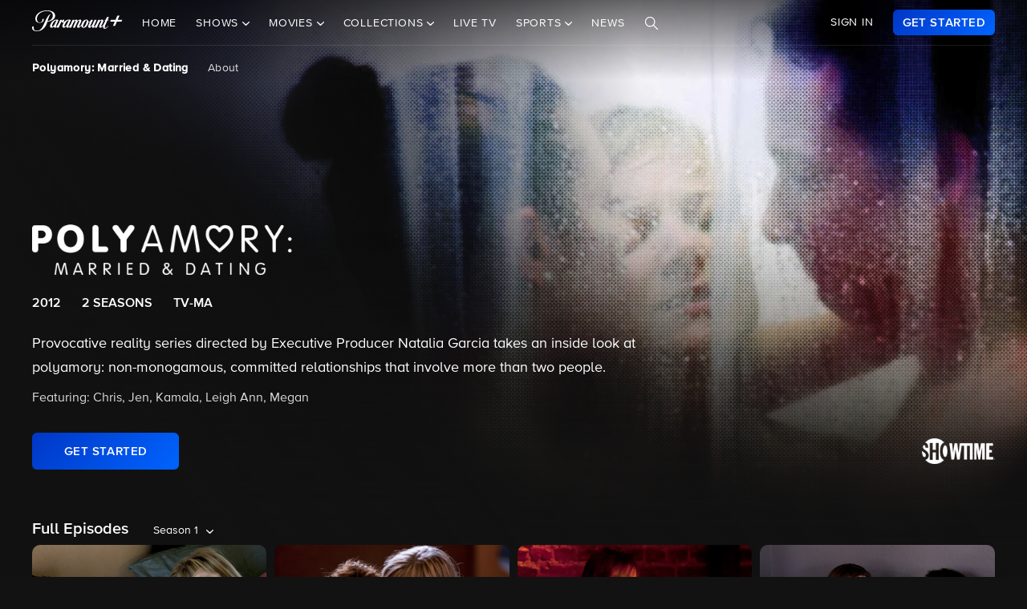

--- FILE ---
content_type: text/html; charset=utf-8
request_url: https://www.google.com/recaptcha/enterprise/anchor?ar=1&k=6Lc9vl8hAAAAADbAKaH_26skdqX2JDcZdVMEJzio&co=aHR0cHM6Ly93d3cucGFyYW1vdW50cGx1cy5jb206NDQz&hl=en&v=N67nZn4AqZkNcbeMu4prBgzg&size=invisible&anchor-ms=20000&execute-ms=30000&cb=6xd8lkkedjjj
body_size: 48632
content:
<!DOCTYPE HTML><html dir="ltr" lang="en"><head><meta http-equiv="Content-Type" content="text/html; charset=UTF-8">
<meta http-equiv="X-UA-Compatible" content="IE=edge">
<title>reCAPTCHA</title>
<style type="text/css">
/* cyrillic-ext */
@font-face {
  font-family: 'Roboto';
  font-style: normal;
  font-weight: 400;
  font-stretch: 100%;
  src: url(//fonts.gstatic.com/s/roboto/v48/KFO7CnqEu92Fr1ME7kSn66aGLdTylUAMa3GUBHMdazTgWw.woff2) format('woff2');
  unicode-range: U+0460-052F, U+1C80-1C8A, U+20B4, U+2DE0-2DFF, U+A640-A69F, U+FE2E-FE2F;
}
/* cyrillic */
@font-face {
  font-family: 'Roboto';
  font-style: normal;
  font-weight: 400;
  font-stretch: 100%;
  src: url(//fonts.gstatic.com/s/roboto/v48/KFO7CnqEu92Fr1ME7kSn66aGLdTylUAMa3iUBHMdazTgWw.woff2) format('woff2');
  unicode-range: U+0301, U+0400-045F, U+0490-0491, U+04B0-04B1, U+2116;
}
/* greek-ext */
@font-face {
  font-family: 'Roboto';
  font-style: normal;
  font-weight: 400;
  font-stretch: 100%;
  src: url(//fonts.gstatic.com/s/roboto/v48/KFO7CnqEu92Fr1ME7kSn66aGLdTylUAMa3CUBHMdazTgWw.woff2) format('woff2');
  unicode-range: U+1F00-1FFF;
}
/* greek */
@font-face {
  font-family: 'Roboto';
  font-style: normal;
  font-weight: 400;
  font-stretch: 100%;
  src: url(//fonts.gstatic.com/s/roboto/v48/KFO7CnqEu92Fr1ME7kSn66aGLdTylUAMa3-UBHMdazTgWw.woff2) format('woff2');
  unicode-range: U+0370-0377, U+037A-037F, U+0384-038A, U+038C, U+038E-03A1, U+03A3-03FF;
}
/* math */
@font-face {
  font-family: 'Roboto';
  font-style: normal;
  font-weight: 400;
  font-stretch: 100%;
  src: url(//fonts.gstatic.com/s/roboto/v48/KFO7CnqEu92Fr1ME7kSn66aGLdTylUAMawCUBHMdazTgWw.woff2) format('woff2');
  unicode-range: U+0302-0303, U+0305, U+0307-0308, U+0310, U+0312, U+0315, U+031A, U+0326-0327, U+032C, U+032F-0330, U+0332-0333, U+0338, U+033A, U+0346, U+034D, U+0391-03A1, U+03A3-03A9, U+03B1-03C9, U+03D1, U+03D5-03D6, U+03F0-03F1, U+03F4-03F5, U+2016-2017, U+2034-2038, U+203C, U+2040, U+2043, U+2047, U+2050, U+2057, U+205F, U+2070-2071, U+2074-208E, U+2090-209C, U+20D0-20DC, U+20E1, U+20E5-20EF, U+2100-2112, U+2114-2115, U+2117-2121, U+2123-214F, U+2190, U+2192, U+2194-21AE, U+21B0-21E5, U+21F1-21F2, U+21F4-2211, U+2213-2214, U+2216-22FF, U+2308-230B, U+2310, U+2319, U+231C-2321, U+2336-237A, U+237C, U+2395, U+239B-23B7, U+23D0, U+23DC-23E1, U+2474-2475, U+25AF, U+25B3, U+25B7, U+25BD, U+25C1, U+25CA, U+25CC, U+25FB, U+266D-266F, U+27C0-27FF, U+2900-2AFF, U+2B0E-2B11, U+2B30-2B4C, U+2BFE, U+3030, U+FF5B, U+FF5D, U+1D400-1D7FF, U+1EE00-1EEFF;
}
/* symbols */
@font-face {
  font-family: 'Roboto';
  font-style: normal;
  font-weight: 400;
  font-stretch: 100%;
  src: url(//fonts.gstatic.com/s/roboto/v48/KFO7CnqEu92Fr1ME7kSn66aGLdTylUAMaxKUBHMdazTgWw.woff2) format('woff2');
  unicode-range: U+0001-000C, U+000E-001F, U+007F-009F, U+20DD-20E0, U+20E2-20E4, U+2150-218F, U+2190, U+2192, U+2194-2199, U+21AF, U+21E6-21F0, U+21F3, U+2218-2219, U+2299, U+22C4-22C6, U+2300-243F, U+2440-244A, U+2460-24FF, U+25A0-27BF, U+2800-28FF, U+2921-2922, U+2981, U+29BF, U+29EB, U+2B00-2BFF, U+4DC0-4DFF, U+FFF9-FFFB, U+10140-1018E, U+10190-1019C, U+101A0, U+101D0-101FD, U+102E0-102FB, U+10E60-10E7E, U+1D2C0-1D2D3, U+1D2E0-1D37F, U+1F000-1F0FF, U+1F100-1F1AD, U+1F1E6-1F1FF, U+1F30D-1F30F, U+1F315, U+1F31C, U+1F31E, U+1F320-1F32C, U+1F336, U+1F378, U+1F37D, U+1F382, U+1F393-1F39F, U+1F3A7-1F3A8, U+1F3AC-1F3AF, U+1F3C2, U+1F3C4-1F3C6, U+1F3CA-1F3CE, U+1F3D4-1F3E0, U+1F3ED, U+1F3F1-1F3F3, U+1F3F5-1F3F7, U+1F408, U+1F415, U+1F41F, U+1F426, U+1F43F, U+1F441-1F442, U+1F444, U+1F446-1F449, U+1F44C-1F44E, U+1F453, U+1F46A, U+1F47D, U+1F4A3, U+1F4B0, U+1F4B3, U+1F4B9, U+1F4BB, U+1F4BF, U+1F4C8-1F4CB, U+1F4D6, U+1F4DA, U+1F4DF, U+1F4E3-1F4E6, U+1F4EA-1F4ED, U+1F4F7, U+1F4F9-1F4FB, U+1F4FD-1F4FE, U+1F503, U+1F507-1F50B, U+1F50D, U+1F512-1F513, U+1F53E-1F54A, U+1F54F-1F5FA, U+1F610, U+1F650-1F67F, U+1F687, U+1F68D, U+1F691, U+1F694, U+1F698, U+1F6AD, U+1F6B2, U+1F6B9-1F6BA, U+1F6BC, U+1F6C6-1F6CF, U+1F6D3-1F6D7, U+1F6E0-1F6EA, U+1F6F0-1F6F3, U+1F6F7-1F6FC, U+1F700-1F7FF, U+1F800-1F80B, U+1F810-1F847, U+1F850-1F859, U+1F860-1F887, U+1F890-1F8AD, U+1F8B0-1F8BB, U+1F8C0-1F8C1, U+1F900-1F90B, U+1F93B, U+1F946, U+1F984, U+1F996, U+1F9E9, U+1FA00-1FA6F, U+1FA70-1FA7C, U+1FA80-1FA89, U+1FA8F-1FAC6, U+1FACE-1FADC, U+1FADF-1FAE9, U+1FAF0-1FAF8, U+1FB00-1FBFF;
}
/* vietnamese */
@font-face {
  font-family: 'Roboto';
  font-style: normal;
  font-weight: 400;
  font-stretch: 100%;
  src: url(//fonts.gstatic.com/s/roboto/v48/KFO7CnqEu92Fr1ME7kSn66aGLdTylUAMa3OUBHMdazTgWw.woff2) format('woff2');
  unicode-range: U+0102-0103, U+0110-0111, U+0128-0129, U+0168-0169, U+01A0-01A1, U+01AF-01B0, U+0300-0301, U+0303-0304, U+0308-0309, U+0323, U+0329, U+1EA0-1EF9, U+20AB;
}
/* latin-ext */
@font-face {
  font-family: 'Roboto';
  font-style: normal;
  font-weight: 400;
  font-stretch: 100%;
  src: url(//fonts.gstatic.com/s/roboto/v48/KFO7CnqEu92Fr1ME7kSn66aGLdTylUAMa3KUBHMdazTgWw.woff2) format('woff2');
  unicode-range: U+0100-02BA, U+02BD-02C5, U+02C7-02CC, U+02CE-02D7, U+02DD-02FF, U+0304, U+0308, U+0329, U+1D00-1DBF, U+1E00-1E9F, U+1EF2-1EFF, U+2020, U+20A0-20AB, U+20AD-20C0, U+2113, U+2C60-2C7F, U+A720-A7FF;
}
/* latin */
@font-face {
  font-family: 'Roboto';
  font-style: normal;
  font-weight: 400;
  font-stretch: 100%;
  src: url(//fonts.gstatic.com/s/roboto/v48/KFO7CnqEu92Fr1ME7kSn66aGLdTylUAMa3yUBHMdazQ.woff2) format('woff2');
  unicode-range: U+0000-00FF, U+0131, U+0152-0153, U+02BB-02BC, U+02C6, U+02DA, U+02DC, U+0304, U+0308, U+0329, U+2000-206F, U+20AC, U+2122, U+2191, U+2193, U+2212, U+2215, U+FEFF, U+FFFD;
}
/* cyrillic-ext */
@font-face {
  font-family: 'Roboto';
  font-style: normal;
  font-weight: 500;
  font-stretch: 100%;
  src: url(//fonts.gstatic.com/s/roboto/v48/KFO7CnqEu92Fr1ME7kSn66aGLdTylUAMa3GUBHMdazTgWw.woff2) format('woff2');
  unicode-range: U+0460-052F, U+1C80-1C8A, U+20B4, U+2DE0-2DFF, U+A640-A69F, U+FE2E-FE2F;
}
/* cyrillic */
@font-face {
  font-family: 'Roboto';
  font-style: normal;
  font-weight: 500;
  font-stretch: 100%;
  src: url(//fonts.gstatic.com/s/roboto/v48/KFO7CnqEu92Fr1ME7kSn66aGLdTylUAMa3iUBHMdazTgWw.woff2) format('woff2');
  unicode-range: U+0301, U+0400-045F, U+0490-0491, U+04B0-04B1, U+2116;
}
/* greek-ext */
@font-face {
  font-family: 'Roboto';
  font-style: normal;
  font-weight: 500;
  font-stretch: 100%;
  src: url(//fonts.gstatic.com/s/roboto/v48/KFO7CnqEu92Fr1ME7kSn66aGLdTylUAMa3CUBHMdazTgWw.woff2) format('woff2');
  unicode-range: U+1F00-1FFF;
}
/* greek */
@font-face {
  font-family: 'Roboto';
  font-style: normal;
  font-weight: 500;
  font-stretch: 100%;
  src: url(//fonts.gstatic.com/s/roboto/v48/KFO7CnqEu92Fr1ME7kSn66aGLdTylUAMa3-UBHMdazTgWw.woff2) format('woff2');
  unicode-range: U+0370-0377, U+037A-037F, U+0384-038A, U+038C, U+038E-03A1, U+03A3-03FF;
}
/* math */
@font-face {
  font-family: 'Roboto';
  font-style: normal;
  font-weight: 500;
  font-stretch: 100%;
  src: url(//fonts.gstatic.com/s/roboto/v48/KFO7CnqEu92Fr1ME7kSn66aGLdTylUAMawCUBHMdazTgWw.woff2) format('woff2');
  unicode-range: U+0302-0303, U+0305, U+0307-0308, U+0310, U+0312, U+0315, U+031A, U+0326-0327, U+032C, U+032F-0330, U+0332-0333, U+0338, U+033A, U+0346, U+034D, U+0391-03A1, U+03A3-03A9, U+03B1-03C9, U+03D1, U+03D5-03D6, U+03F0-03F1, U+03F4-03F5, U+2016-2017, U+2034-2038, U+203C, U+2040, U+2043, U+2047, U+2050, U+2057, U+205F, U+2070-2071, U+2074-208E, U+2090-209C, U+20D0-20DC, U+20E1, U+20E5-20EF, U+2100-2112, U+2114-2115, U+2117-2121, U+2123-214F, U+2190, U+2192, U+2194-21AE, U+21B0-21E5, U+21F1-21F2, U+21F4-2211, U+2213-2214, U+2216-22FF, U+2308-230B, U+2310, U+2319, U+231C-2321, U+2336-237A, U+237C, U+2395, U+239B-23B7, U+23D0, U+23DC-23E1, U+2474-2475, U+25AF, U+25B3, U+25B7, U+25BD, U+25C1, U+25CA, U+25CC, U+25FB, U+266D-266F, U+27C0-27FF, U+2900-2AFF, U+2B0E-2B11, U+2B30-2B4C, U+2BFE, U+3030, U+FF5B, U+FF5D, U+1D400-1D7FF, U+1EE00-1EEFF;
}
/* symbols */
@font-face {
  font-family: 'Roboto';
  font-style: normal;
  font-weight: 500;
  font-stretch: 100%;
  src: url(//fonts.gstatic.com/s/roboto/v48/KFO7CnqEu92Fr1ME7kSn66aGLdTylUAMaxKUBHMdazTgWw.woff2) format('woff2');
  unicode-range: U+0001-000C, U+000E-001F, U+007F-009F, U+20DD-20E0, U+20E2-20E4, U+2150-218F, U+2190, U+2192, U+2194-2199, U+21AF, U+21E6-21F0, U+21F3, U+2218-2219, U+2299, U+22C4-22C6, U+2300-243F, U+2440-244A, U+2460-24FF, U+25A0-27BF, U+2800-28FF, U+2921-2922, U+2981, U+29BF, U+29EB, U+2B00-2BFF, U+4DC0-4DFF, U+FFF9-FFFB, U+10140-1018E, U+10190-1019C, U+101A0, U+101D0-101FD, U+102E0-102FB, U+10E60-10E7E, U+1D2C0-1D2D3, U+1D2E0-1D37F, U+1F000-1F0FF, U+1F100-1F1AD, U+1F1E6-1F1FF, U+1F30D-1F30F, U+1F315, U+1F31C, U+1F31E, U+1F320-1F32C, U+1F336, U+1F378, U+1F37D, U+1F382, U+1F393-1F39F, U+1F3A7-1F3A8, U+1F3AC-1F3AF, U+1F3C2, U+1F3C4-1F3C6, U+1F3CA-1F3CE, U+1F3D4-1F3E0, U+1F3ED, U+1F3F1-1F3F3, U+1F3F5-1F3F7, U+1F408, U+1F415, U+1F41F, U+1F426, U+1F43F, U+1F441-1F442, U+1F444, U+1F446-1F449, U+1F44C-1F44E, U+1F453, U+1F46A, U+1F47D, U+1F4A3, U+1F4B0, U+1F4B3, U+1F4B9, U+1F4BB, U+1F4BF, U+1F4C8-1F4CB, U+1F4D6, U+1F4DA, U+1F4DF, U+1F4E3-1F4E6, U+1F4EA-1F4ED, U+1F4F7, U+1F4F9-1F4FB, U+1F4FD-1F4FE, U+1F503, U+1F507-1F50B, U+1F50D, U+1F512-1F513, U+1F53E-1F54A, U+1F54F-1F5FA, U+1F610, U+1F650-1F67F, U+1F687, U+1F68D, U+1F691, U+1F694, U+1F698, U+1F6AD, U+1F6B2, U+1F6B9-1F6BA, U+1F6BC, U+1F6C6-1F6CF, U+1F6D3-1F6D7, U+1F6E0-1F6EA, U+1F6F0-1F6F3, U+1F6F7-1F6FC, U+1F700-1F7FF, U+1F800-1F80B, U+1F810-1F847, U+1F850-1F859, U+1F860-1F887, U+1F890-1F8AD, U+1F8B0-1F8BB, U+1F8C0-1F8C1, U+1F900-1F90B, U+1F93B, U+1F946, U+1F984, U+1F996, U+1F9E9, U+1FA00-1FA6F, U+1FA70-1FA7C, U+1FA80-1FA89, U+1FA8F-1FAC6, U+1FACE-1FADC, U+1FADF-1FAE9, U+1FAF0-1FAF8, U+1FB00-1FBFF;
}
/* vietnamese */
@font-face {
  font-family: 'Roboto';
  font-style: normal;
  font-weight: 500;
  font-stretch: 100%;
  src: url(//fonts.gstatic.com/s/roboto/v48/KFO7CnqEu92Fr1ME7kSn66aGLdTylUAMa3OUBHMdazTgWw.woff2) format('woff2');
  unicode-range: U+0102-0103, U+0110-0111, U+0128-0129, U+0168-0169, U+01A0-01A1, U+01AF-01B0, U+0300-0301, U+0303-0304, U+0308-0309, U+0323, U+0329, U+1EA0-1EF9, U+20AB;
}
/* latin-ext */
@font-face {
  font-family: 'Roboto';
  font-style: normal;
  font-weight: 500;
  font-stretch: 100%;
  src: url(//fonts.gstatic.com/s/roboto/v48/KFO7CnqEu92Fr1ME7kSn66aGLdTylUAMa3KUBHMdazTgWw.woff2) format('woff2');
  unicode-range: U+0100-02BA, U+02BD-02C5, U+02C7-02CC, U+02CE-02D7, U+02DD-02FF, U+0304, U+0308, U+0329, U+1D00-1DBF, U+1E00-1E9F, U+1EF2-1EFF, U+2020, U+20A0-20AB, U+20AD-20C0, U+2113, U+2C60-2C7F, U+A720-A7FF;
}
/* latin */
@font-face {
  font-family: 'Roboto';
  font-style: normal;
  font-weight: 500;
  font-stretch: 100%;
  src: url(//fonts.gstatic.com/s/roboto/v48/KFO7CnqEu92Fr1ME7kSn66aGLdTylUAMa3yUBHMdazQ.woff2) format('woff2');
  unicode-range: U+0000-00FF, U+0131, U+0152-0153, U+02BB-02BC, U+02C6, U+02DA, U+02DC, U+0304, U+0308, U+0329, U+2000-206F, U+20AC, U+2122, U+2191, U+2193, U+2212, U+2215, U+FEFF, U+FFFD;
}
/* cyrillic-ext */
@font-face {
  font-family: 'Roboto';
  font-style: normal;
  font-weight: 900;
  font-stretch: 100%;
  src: url(//fonts.gstatic.com/s/roboto/v48/KFO7CnqEu92Fr1ME7kSn66aGLdTylUAMa3GUBHMdazTgWw.woff2) format('woff2');
  unicode-range: U+0460-052F, U+1C80-1C8A, U+20B4, U+2DE0-2DFF, U+A640-A69F, U+FE2E-FE2F;
}
/* cyrillic */
@font-face {
  font-family: 'Roboto';
  font-style: normal;
  font-weight: 900;
  font-stretch: 100%;
  src: url(//fonts.gstatic.com/s/roboto/v48/KFO7CnqEu92Fr1ME7kSn66aGLdTylUAMa3iUBHMdazTgWw.woff2) format('woff2');
  unicode-range: U+0301, U+0400-045F, U+0490-0491, U+04B0-04B1, U+2116;
}
/* greek-ext */
@font-face {
  font-family: 'Roboto';
  font-style: normal;
  font-weight: 900;
  font-stretch: 100%;
  src: url(//fonts.gstatic.com/s/roboto/v48/KFO7CnqEu92Fr1ME7kSn66aGLdTylUAMa3CUBHMdazTgWw.woff2) format('woff2');
  unicode-range: U+1F00-1FFF;
}
/* greek */
@font-face {
  font-family: 'Roboto';
  font-style: normal;
  font-weight: 900;
  font-stretch: 100%;
  src: url(//fonts.gstatic.com/s/roboto/v48/KFO7CnqEu92Fr1ME7kSn66aGLdTylUAMa3-UBHMdazTgWw.woff2) format('woff2');
  unicode-range: U+0370-0377, U+037A-037F, U+0384-038A, U+038C, U+038E-03A1, U+03A3-03FF;
}
/* math */
@font-face {
  font-family: 'Roboto';
  font-style: normal;
  font-weight: 900;
  font-stretch: 100%;
  src: url(//fonts.gstatic.com/s/roboto/v48/KFO7CnqEu92Fr1ME7kSn66aGLdTylUAMawCUBHMdazTgWw.woff2) format('woff2');
  unicode-range: U+0302-0303, U+0305, U+0307-0308, U+0310, U+0312, U+0315, U+031A, U+0326-0327, U+032C, U+032F-0330, U+0332-0333, U+0338, U+033A, U+0346, U+034D, U+0391-03A1, U+03A3-03A9, U+03B1-03C9, U+03D1, U+03D5-03D6, U+03F0-03F1, U+03F4-03F5, U+2016-2017, U+2034-2038, U+203C, U+2040, U+2043, U+2047, U+2050, U+2057, U+205F, U+2070-2071, U+2074-208E, U+2090-209C, U+20D0-20DC, U+20E1, U+20E5-20EF, U+2100-2112, U+2114-2115, U+2117-2121, U+2123-214F, U+2190, U+2192, U+2194-21AE, U+21B0-21E5, U+21F1-21F2, U+21F4-2211, U+2213-2214, U+2216-22FF, U+2308-230B, U+2310, U+2319, U+231C-2321, U+2336-237A, U+237C, U+2395, U+239B-23B7, U+23D0, U+23DC-23E1, U+2474-2475, U+25AF, U+25B3, U+25B7, U+25BD, U+25C1, U+25CA, U+25CC, U+25FB, U+266D-266F, U+27C0-27FF, U+2900-2AFF, U+2B0E-2B11, U+2B30-2B4C, U+2BFE, U+3030, U+FF5B, U+FF5D, U+1D400-1D7FF, U+1EE00-1EEFF;
}
/* symbols */
@font-face {
  font-family: 'Roboto';
  font-style: normal;
  font-weight: 900;
  font-stretch: 100%;
  src: url(//fonts.gstatic.com/s/roboto/v48/KFO7CnqEu92Fr1ME7kSn66aGLdTylUAMaxKUBHMdazTgWw.woff2) format('woff2');
  unicode-range: U+0001-000C, U+000E-001F, U+007F-009F, U+20DD-20E0, U+20E2-20E4, U+2150-218F, U+2190, U+2192, U+2194-2199, U+21AF, U+21E6-21F0, U+21F3, U+2218-2219, U+2299, U+22C4-22C6, U+2300-243F, U+2440-244A, U+2460-24FF, U+25A0-27BF, U+2800-28FF, U+2921-2922, U+2981, U+29BF, U+29EB, U+2B00-2BFF, U+4DC0-4DFF, U+FFF9-FFFB, U+10140-1018E, U+10190-1019C, U+101A0, U+101D0-101FD, U+102E0-102FB, U+10E60-10E7E, U+1D2C0-1D2D3, U+1D2E0-1D37F, U+1F000-1F0FF, U+1F100-1F1AD, U+1F1E6-1F1FF, U+1F30D-1F30F, U+1F315, U+1F31C, U+1F31E, U+1F320-1F32C, U+1F336, U+1F378, U+1F37D, U+1F382, U+1F393-1F39F, U+1F3A7-1F3A8, U+1F3AC-1F3AF, U+1F3C2, U+1F3C4-1F3C6, U+1F3CA-1F3CE, U+1F3D4-1F3E0, U+1F3ED, U+1F3F1-1F3F3, U+1F3F5-1F3F7, U+1F408, U+1F415, U+1F41F, U+1F426, U+1F43F, U+1F441-1F442, U+1F444, U+1F446-1F449, U+1F44C-1F44E, U+1F453, U+1F46A, U+1F47D, U+1F4A3, U+1F4B0, U+1F4B3, U+1F4B9, U+1F4BB, U+1F4BF, U+1F4C8-1F4CB, U+1F4D6, U+1F4DA, U+1F4DF, U+1F4E3-1F4E6, U+1F4EA-1F4ED, U+1F4F7, U+1F4F9-1F4FB, U+1F4FD-1F4FE, U+1F503, U+1F507-1F50B, U+1F50D, U+1F512-1F513, U+1F53E-1F54A, U+1F54F-1F5FA, U+1F610, U+1F650-1F67F, U+1F687, U+1F68D, U+1F691, U+1F694, U+1F698, U+1F6AD, U+1F6B2, U+1F6B9-1F6BA, U+1F6BC, U+1F6C6-1F6CF, U+1F6D3-1F6D7, U+1F6E0-1F6EA, U+1F6F0-1F6F3, U+1F6F7-1F6FC, U+1F700-1F7FF, U+1F800-1F80B, U+1F810-1F847, U+1F850-1F859, U+1F860-1F887, U+1F890-1F8AD, U+1F8B0-1F8BB, U+1F8C0-1F8C1, U+1F900-1F90B, U+1F93B, U+1F946, U+1F984, U+1F996, U+1F9E9, U+1FA00-1FA6F, U+1FA70-1FA7C, U+1FA80-1FA89, U+1FA8F-1FAC6, U+1FACE-1FADC, U+1FADF-1FAE9, U+1FAF0-1FAF8, U+1FB00-1FBFF;
}
/* vietnamese */
@font-face {
  font-family: 'Roboto';
  font-style: normal;
  font-weight: 900;
  font-stretch: 100%;
  src: url(//fonts.gstatic.com/s/roboto/v48/KFO7CnqEu92Fr1ME7kSn66aGLdTylUAMa3OUBHMdazTgWw.woff2) format('woff2');
  unicode-range: U+0102-0103, U+0110-0111, U+0128-0129, U+0168-0169, U+01A0-01A1, U+01AF-01B0, U+0300-0301, U+0303-0304, U+0308-0309, U+0323, U+0329, U+1EA0-1EF9, U+20AB;
}
/* latin-ext */
@font-face {
  font-family: 'Roboto';
  font-style: normal;
  font-weight: 900;
  font-stretch: 100%;
  src: url(//fonts.gstatic.com/s/roboto/v48/KFO7CnqEu92Fr1ME7kSn66aGLdTylUAMa3KUBHMdazTgWw.woff2) format('woff2');
  unicode-range: U+0100-02BA, U+02BD-02C5, U+02C7-02CC, U+02CE-02D7, U+02DD-02FF, U+0304, U+0308, U+0329, U+1D00-1DBF, U+1E00-1E9F, U+1EF2-1EFF, U+2020, U+20A0-20AB, U+20AD-20C0, U+2113, U+2C60-2C7F, U+A720-A7FF;
}
/* latin */
@font-face {
  font-family: 'Roboto';
  font-style: normal;
  font-weight: 900;
  font-stretch: 100%;
  src: url(//fonts.gstatic.com/s/roboto/v48/KFO7CnqEu92Fr1ME7kSn66aGLdTylUAMa3yUBHMdazQ.woff2) format('woff2');
  unicode-range: U+0000-00FF, U+0131, U+0152-0153, U+02BB-02BC, U+02C6, U+02DA, U+02DC, U+0304, U+0308, U+0329, U+2000-206F, U+20AC, U+2122, U+2191, U+2193, U+2212, U+2215, U+FEFF, U+FFFD;
}

</style>
<link rel="stylesheet" type="text/css" href="https://www.gstatic.com/recaptcha/releases/N67nZn4AqZkNcbeMu4prBgzg/styles__ltr.css">
<script nonce="3zhLrYNWn5yJ9h97AP2SAQ" type="text/javascript">window['__recaptcha_api'] = 'https://www.google.com/recaptcha/enterprise/';</script>
<script type="text/javascript" src="https://www.gstatic.com/recaptcha/releases/N67nZn4AqZkNcbeMu4prBgzg/recaptcha__en.js" nonce="3zhLrYNWn5yJ9h97AP2SAQ">
      
    </script></head>
<body><div id="rc-anchor-alert" class="rc-anchor-alert"></div>
<input type="hidden" id="recaptcha-token" value="[base64]">
<script type="text/javascript" nonce="3zhLrYNWn5yJ9h97AP2SAQ">
      recaptcha.anchor.Main.init("[\x22ainput\x22,[\x22bgdata\x22,\x22\x22,\[base64]/[base64]/MjU1Ong/[base64]/[base64]/[base64]/[base64]/[base64]/[base64]/[base64]/[base64]/[base64]/[base64]/[base64]/[base64]/[base64]/[base64]/[base64]\\u003d\x22,\[base64]\\u003d\\u003d\x22,\[base64]/wr5cFcOYV8KqKw/[base64]/CrXzDncKAJXjCgMK+wqE5wrLCgx/DjSYvw5IHI8KFwqQvwpsSMGHCq8Kvw60nwpzDmDnCikxYBlHDi8OmNwoMwr06wqF/[base64]/PEpTw63CsCQ6R8OLwr0fwrbCkcKUPnEvw4jDkBh9wr/DsxhqL1bCnW/[base64]/ScKiwqbChcO1wo9vdMO/PUlJwojCtzlyXMKZwofCrHECax5sw4XDtsKPd8OrwqXCqARxMMKwf3/Dvn3Cq0Yqw4cOVcKnBMOPwrrCkhHDuHshDsO5w7NvRMOuw6XDg8OPwplNBVU7wrjCmMO+Vl9dYAfCoywKVsOAX8KsAXwOwrvDsVLDksKOS8OHYsKnJcOVQsK5KMOpwotIwphcejXDtikyGkXDigDDjgEVwr9qNmpJBCReAz/[base64]/DlG3CuV3Dg8OqwqXDvhbDqWYDw6M7AMKkeMOmw6rDmWTDqALDjRvDjB1XJlURwpVFwobCvSUBTsOka8O9w5USdjYMwrsid2PDpRbDusOTw7zDtsKTwqoMwox6w49zXcOGwqgawqnDssKNwoMow7XCvMKCX8O4bMOlLcOkLC8UwrIGw7BAPsORwqA/XwvDmcK8P8KeYS3ChcOgwrHDmyDCsMOow6MdwpIiwqorw5rCpjA1OsO4R0dhMMOkw7xyLAsqwoHCozfCpCZpw57DokfDmVnCuEh5w4E1wrjDmEJULnvCjUbCt8KMw5xvw5VqG8KZw6rDl1HDrsO7wrl1w6/Di8Odw4rClgjDoMKLw5Q+c8OGRwHCj8Olw6tXYkdzw644YcOawqjCnVbDqsO4w5zCljvCmsO0XUPDh1bClgfCswpMNsK/[base64]/CglTDqRzCnU/[base64]/[base64]/CjRgTwrHDrHLCjlIOw5LCqsOiw5IMNQXDgsOkwpkGD8OhU8KBw7QvKMKZbmoVK2vDr8KZTcO7KcO5LRZKUsOvOMK3TkpAEAXDqsK6w54xHcOlbnNLMEJuw7zCtMOuV2fCggzDtS/CgDrCvMKyw5cJLMOKwrrCjhbCgMKrYzfDonUCCFNFQMKbQsKEdgLDhBJew7QiChzDpMKyw5/CrMOiITFaw6nDrQlidjXCqsKYw67CrMKUw4DDh8OWw6TDk8Odw4YNR1HDqsKkKSd/[base64]/DlMKJUsKUwonClcKnw6hxYcKUTzR3w4XCpsOKwrfCvEgCHyUDQ8KuK0rCu8KQZA/CjMKzw6PDnsK4w57CscO1TMOtw57DkMK/bsK5cMOTwo8CLm7CvX5hTMKOw5jDpMKIX8OKY8Oyw4IULkvDvh7DgAwfJidMKS9jPwVWwqwYw7hXwqbCi8K+JMKYw5jDpwFzHnAWbMKXbBHCusKGw4LDgcKSdVbCocOwIFjDi8OYOnLDmxY3wpvCjV0TwrPDuRJtPEfDv8O/N3IfRXJnwp3Cuh1GNARkwr1IOMOEwrIEW8KrwrZFw6oOZcOtwonDlXhGwpnDj07CpsOddWvDgsKPfcOCRcKaw5zDgcKNKWQSw4/[base64]/DrcOzwoLDmTXCoMOvw4hCwoHDglbCusK9KiAlw4HDhhHCvsKbP8KDOsOOc0vDqHNrZsOJVsO7OU3CusOEw581DyPDoRkjT8KBwrLDt8OGT8K7IcOqacOtw7DCpV/CoxrDtcO1K8KCw4ghw4DDmRBrLn7DrSPDo1YVBQg+wqDDoAHCksOoEmTChcKDRcOGYcO9cDjDlsK8wpLDpsO2ND/Ci0DDrWwUw6bCsMKMw4XCkcKwwqpxZSDClsKkwrpdH8OWw4nDoybDjMOEw4PDo2Z+FMOWwqIbLcKfwo7DtFgtCV3Dk1kww5/[base64]/DocKERGIVw5LCnsOCeGvDmcKeYMKYwrgaUcKGw60raFt5cSMpwqPClMK6dcKEw5LDs8O/IsOewrNMcMOSKHXDvlHDlmbDn8ONwrTCpVcSwpdiSsOBH8KIS8OFBsOIAAXDv8OmwpZlNxPDrSVbw73ClXZQw7lZRXtlw5gWw7Zsw5vCtcKERMKKWCMJw7MZDcKkwpjCnsOXa2PDq14Rw6Mmw6XDlMOpJV/DrsOJW17DjMKIwrLCrcONw6XCr8KhYsOMDnvDp8KJN8KRwqUUah3Dn8OOwpUAdsOqwqXCgBouY8OOWcOjwrnCksKMTCrCpcOkQcKiwrTDoRrChRbDscOeIA8WwqPDk8OnZSMlw7drwrR4H8OFwrNqEsKkwrXDlh7CpSA8O8KEw43CoQ8Sw6/DpA9Fw4psw5QSwrU7NF3CjDnCk3rChsO6IcOBOcKEw63CrcK8wocqwoHDhcKoN8O0wptvw79fEgU7DUdnwrHCqcKqOivDh8K7VsKoMcKiCy/[base64]/CjmbDmCNzO3ZCU8O+wpbDiMOxLcOUecOqZMOSbD5wfxwtI8OrwqBnZB/DtsKGwojCv3Upw4vDslIMCMKpQQTDu8K1w6PDkcOKXyNZMcKJYCTCvAwzwp/CssKMMMOjw6vDoR/CmRnDr3HDsgvCkMO9wrnDmcKMw54Kw7/DvxLDkcKCLF1Uw586w5LDt8OqwoXDmsOXwos/w4TDksKLMBHCpEfDiHtAPcOLBMOUFWpSCSjDtGA1w5MFwrHDkWIWwo8Zw7lPKDTDusKPwqvDmMO+TcONN8OyVFzDs27CqBTCkMKhAifCuMODNGwcwpPDoTfDiMOww4bCnyvCpngLwpRycsO6b0wjwqwWGD/CqsKtw489w409Xi3DrERMwpQzwr7DhEnDvcOsw7pSMQLDgyDCuMKGFsK/wqcrw50FZMOPwr/CiAnCuh/Dp8OOQsOqEW3DlDcDIcOdFw0Qw6DCmsO+VjnDncK2w4FcYCzDssK/w5zCmMOnw4h0MUrDlSvDmMK2MBEQCsORP8Olw4/CpMKcOlM/wqlXw4zDgsOjccKrDcOjwq19UBnDjz8lbcKbwpJMw7vDrMKwSsKeworCt3xOX3jCnMKyw7bCqiXDqsO/[base64]/[base64]/[base64]/X2jCj1wTbcOGw77CjsKuw5nCjMKhwoPCgMOyeRLCncKBWcKtwq7DjTIfEsOCw6rCvMK/wqnCnnTCjsOnPApTIsOgLMK5FA49ecOuDl3Ci8K4HFZAwrgBcmNAwq3Cv8KUw6jDssOKYBthwrRSwpUYw5nDnR8Owp4awqLCmcOUR8KMw5XCi0DCucKoMQdVJMKJw5PCjFsWeynDmXzDsC1wwrzDssKkSRfDlzM2NMOUwq7CrE/DhcOEw4NDwqBDCUQ0LX1dw4zCncKrw6pcEE7DijPDvsOkw6TDuhfDlsObfhDCi8KTE8K7Z8KPw77CuRTCt8K7w6vCkSDCmMO0woPCr8OJwqgTw7Q2QcOeSzTCocKQwp/CkELCksOsw43DhwwFEMOvw7TDkyPCj1DDlcKuABbDh0fCssO9EVvCoHYIAMKgwrLDjS4bUhHDsMKMw5ApDXIUwoDCiDvDiBwsPGVUwpLCsBs4UzxYPxfCnlFdw4bCvgzCnzfDhsKfwofDg24nwq1AMMO+w4/DpsKFwrTDoEIXw5kOw43DosK+HHMJwqjDnsOwwqvCtSnCoMO9OzRQwq8gTyIzw6HDog46w4Z0w4gidMKVbh4bwqdMNcO2w58lDcKCwpbDmsOwwqocwoPCv8KWG8OHw5/DlcOkYMOKXMKMwocQw53DpmJTBV/DkQoCGhvDtMKAwpPDhsKNwqPCn8OYwrfChXpIw4LDrsOSw5XDsyVNC8OUWmkIGRnDkTbDnGXCrMKuW8O/[base64]/wr9GQsKhwp/[base64]/Z8K1YcOCDQlXMMKfwqdfw6JOO2HCs0Yhwp/DkC1dXDVYw6nDkcKGwpwLCljDicO6wqlgTwtRw6MHw4p0I8KaaTXCv8OYwobClFh7CMOJwo0Hwo4BccK0IcOfwpFHHnsCRsK8wp7CvjHCghAhwopXw57ClcKbw7ZjTUbCsHFrw5MEwq7CrsK5YUYUwpbCl2s6IwASw7vDucKMb8Opw5vDo8Ovw6/DrsKiwrk2w4FGMzF6bMOww7XDmTJuw4rDusKpPsKAw4zDlMOTwr/DhsOAw6DDocKFwpPDkh7DrGzCncKqwq1BdMOIwrQjHXjDsyxeHVfDvsKcScOQdcKUw7fDp20Zc8KhDkDDr8KeZMO0wqFFwotewpFZOcOawrVNZMKaVnFow65bw5nCpWLDnXshcknCv0bCrDUJwrlMw7vCq05Jw6jCnsKrw744AVPCvW3Dl8K0cH/[base64]/[base64]/YMOMw6HCm8OAw699wofCgcO+wpbCr8OXUBnDgQDDtDIlc3JeB0TCncOhZcKGOMKuDcOlPcOFY8Oxb8OZwpTDnycNUsKbRE8tw5TCuhvCp8OZwr/Csj/DjgkJwpsmwoDClHYdwpDClsKSwpvDjmfDsFrDtybCmG0Ww5PCl1MdH8O3QjnCjsOCX8Kfw7XDm29IVMKiIEbCk2rCpjM/w7Ruw6/CgQPChVjDqV7DnX9zQ8K3McKZLcK/BkbDksKqwq5lwoLCjsO4wrvCrMOYwq3CrsOTwrLDsMOdw44+VXBQFWjCnsKTSVVMw5xlw5MBwp3CkSHClsOICkbChQfCq2jCll1HaSTDlQ10WzEbw4QTw7s9NwDDoMOxw4XCrsOoDDFEw45FPMKpw7AXwr90C8Khw6DCqDkWw6AUwoXDkiZjw5Bawq/DjTjDi1nCmsKJw6TCkMK5HMObwovDv1kKwrY8woNIw5dnOcOYw5ZsM1ZuKyvDkiPCmcOWw6TCowzDh8OMECrDt8OiwoPCkMO3woHCp8KJwoEXwro4wo5QWWdaw7A1wroyw7/DoBHCvyBUficswoLDsB0uw6DDqMOTwonDszI9McOlw5QNw6zCu8OYTMOyDyLClxfCgXXCiBcpw7l4wpTDqWVbPMOva8KjKcKDwr8LZGhzFUDCqMOBcDk3w4fDjgfCoyPCm8KNY8Kpw5Nwwp9Dwpt4w67ChxvDmx50a0UrAFbDhB7CpB/DuiFXL8OXwrRfw5/DlhjCqcKOwr/DocKWeknDs8KHwrp7wqLCqcKmw6w7bcKVA8OGwrDCpMKtwo9vw7NCBMKPwoXDncO+AsKFwqwAT8KWw4hXHB3DkxTDh8OwacOTLMOYw6/[base64]/Cg23CrcOGw4UPw6RYw79yLMOWwrl4w4Idw6/Di39Ze8KKw6UFwosTwrXCrW1oNnbClcODVykOwojCoMOOwqXCn3/DtMODBWAcHEoiwr87wo/[base64]/[base64]/[base64]/DicOcw4/[base64]/wpw/wrTCuFspTEPDpQJ4wqfDjcOMw4Zsw57CjV1qDMOOWMKADGMvwqQswo3DkMOuJcOYwq46w7Y9VMKew7U8RTBGMMKfLsKVwrLDg8KwdcOSaEPCj293KAs0clBnwqvCg8OyKcKcGMOfwoXDmjrCjyrDjAtHwrgrw4bDvXpSAQs/DcO2DEZow5jCgQDCgsK1w7sJwpvCjcKawpLCvcONw4MwwqTCk1BPwprDncKaw7XDusOWw7/DtmgBwp8tw6/DsMOGw4zDj1nCtsKDwqhEGn8GXGfCtXlBfk7Dr0bDt1dcX8OFw7DCoVbClAdmAsK3w7Z2I8KlND/CtMK6woVyEsOpPUrCicOewqPDjsO8wpHCkyrCrEIcRi0Mw6DDk8OKKsKIKWx+McO6w4ZVw7DClMKAwo3DhMKmwrfDiMK0KHvDkVsnwpVyw5vDk8OCaEHChCRCwrV2w5/DqMOFw4jCoUYlw43CoTQhwoZWJUDDqMKDw7zCgcKQLDJQWURTwrHDhsOEBFLDhTV4w4TCgl5pwoHDtsObZmTCiz/CpnzCjArDgMKxZ8KgwrcbCcKPH8Oow4U0T8O/wqtgO8KMw5RVeFDDj8KacsOfw4B2wp0cIcKqwrnCvMO2wp/Cr8KnQz0pJX5Hwo9LZ1fChT5lw5rCkTwiLV7CmMKhJSx6Y3PDi8Kdw7k2w63CtlHDp13DtwfCkMOkK2kLPHgeFVFdYcK/w45WHRMjUsO6X8OXAsOGw60WdXUXQwJewp/Cm8OiWEg5ATrDn8K/w6cnwq3DvxNMw4Q9XjMPUMKlwqhQOMKUG3RHwqDDm8ODwqILwqIAw40qX8Ozw5jChMKFNMOxfz5nwqPCq8OQw6DDvl7DnQ/DlcKfEMOmHVs/[base64]/CjsOkNcKJBxtlLcOiwo8XecOfwr8+QcKiCQVywqtbVsOewpHCrsKsSS9bw4lAw6HCg0jDtMKyw6M9NBjCtcOgw7XClQt0PsKiwqDDj37DpsKAw5J7w7NdJwvCtcK1w4/Dp23CmcKAd8O+ExMqwqvCqjgERyUDwqhBw5HCisOPwpzDnsO9w6LDsmbCs8KTw5Qiwp0Qw6lkMcK6w4/ChB/CiB/[base64]/CjTIOZ8Ocw4YowobDvxbCvcOjHcKQM8OXCVHDkBHCjMOzw6/CtDY1cMOww6DCgsO/DlfDjMOgwp0twp7DncO4PMKRw6TCnMKLwprCp8Olw7LCnsOlbsOIw5bDj29KPGLDvMKbw7bDtsOxLRwmFcKDXlsHwpVww6DDmsO8w7TCsW3CiWchw6NrCsK6K8OwXsKvwoBhw6DDr3o/w6dMwrzCucKCw6Egw6BuwoTDj8O4YxgMwrptCcKqasOieMOGUg7Cjgc9DcKiw5/ChsOGw64SwpBfw6NhwqVOw6YRJAnClQhnR3rCm8KOw55wIMOpwqVVw63CpyrCqyl2w5fCsMO6woglw5BFesOSwoohPkxPfcKcVhzDuz3CusOpwr5/woNzwpDCgFfCux0HUEk+A8Ohw7/[base64]/[base64]/DkcKJwo3CnMKLwrlbwp7DrC3DowXClMK7woN8WE5WfVHCo1jCvSnCgcKNwoPDlcOAIMOhNMOtwplVMMK/wpJJw6V8wodmwpJ5PsOxw6rCjyfClsKpP3I/[base64]/wrfCiT/[base64]/DgETCoCbCk8KTU8O8w5/DkChhwpcWw5U7wqdBw7Faw7dewr9NwpTChR/[base64]/DgWDCoifDlVDCvzvCmsKLw4ouRcKmJH/DsRHCv8KlccOeVGDDl0rCv13Dnx7CgcO9CSFzw7J5w7rDp8Ktw4jDlzjChcOaw4HClcOYXwvCtQrDg8OOLsKcX8KIWMOsXMKcw7TCp8ObwogYd1fCn3/Cp8OATMKLwoTCiMOTHAQkX8O4w4RZUAUYwqxhAlTCqMKhMcKLwqUZKMK6w4wwworDisOPw6DClMOVwrLCr8OXURnCi3x8wobDv0bCh2PCgMKtW8ORw59yOcKzw7B3bMOvw4FqOFA1w5UNwo/CqsK7w43Dk8O3Wx4BeMOsw6bClzrCkcOVH8Kmw63Dj8ODw5XDsD7DnsO/[base64]/DlVjDucKQwo0lwpILw504w6giw45zwp3DssO7XMKsbMOTcGMEw5LDjMKFw5jCr8OewqM4w6XCtsO4axEeL8K8L8OZQFAfwpDDsMOPBsORfwo2w6PCnnHCnkcBP8K2V2pWw4XCgcOYw7vDkXsowoZcw7fCr2LCmx/DssOXwojCt15EQMKlw7vCsBLCrkEFw6VJw6LDl8O+EjYyw4sIwrPDrsOsw49IPUDDvsOcDsOFC8KIAUYeQwQ6ScOaw5I7VQ/Dm8KqRsOYQ8OywqDDmcOPw7V2IcKaLsKbMzESTcK/e8OFLsKKw5A7KcO9wpLCucOzVGXDq3zCscK8T8OCw5EawqzCh8Khw7/CgcK8I1nDiMOeBW7DqsKgw7TCisK6YzHCpsO2QcO+wq5pwpvCj8K2RTDCjkBSZsKzwoHCpgHCmWB4annDtsOdRWXCpWXCi8OvAQw9ED3DtB3CkMKLQBjDrFzCt8OxSsKHw40aw7DCmsOjwo9iw73CtQxAwqvCtxLCqSnDs8O/w6k/WC/Cn8Kbw53CmjXDrMKmC8OGw4hMIsObKUrCvMKPwrLDk2jDhWJGw4d4H3MDNVQjw5VHwpHCo0cJFsK5w4snQsKew4zDlcKpwpzDrV9rwrpxwrArw4trEmfCgwkNP8KAwrnDqi/DlTFNDxjCo8OYGMOuw4HDhnrCgGlMw54xw7/CjnPDmAbCk8O+PsOnwpAVDkXCjMKoOcOYa8KFG8KAD8OEGcKnwr7Cjkl5w6VrUnM9woBxwpQwJHsfWcOQPcO4wo/DqcKYGgnCtBhnIzjCjEnDrQnCsMOdOcKka2zDtTtpdcKxwpbDgcKaw5w2bVpmwrUteD7Cp3NSwpJFw5VHwrvClFnDhsOIwo/Ds3bDpXlqwqPDhsKcWcKyCWrDkcKVw6N/wpXCvm4pccKrB8KVwrMkw6gowpUaLcKYYhs/[base64]/w5NIJMKIwqUjQFkKw7UxwoEAw4HClx7DtcKZKyg9woUbw5cSwroYw6l3E8KGbsKiZcOxwoBxw5QUwrvDlEp2woFlwqvDqynCvGgVXBpgw4EobcKgwpbCgcOOw4DDiMK7w60pwqJvw6Fxw5ciw4/Cj13ClMKxKMKwV05gbsOzwrFgR8K4LwVDesOxbwXCuysJwq9jf8KiJHzCkirCr8KfOsOiw6/DhX/[base64]/IsObw5DDr8K9wonCp33DssOyLsKIw77DlcOpYMKeO8O2w6pNNnYbw43Cv2fCjsOteGXDv3/[base64]/CgwA2ACBrVMOQw57ChEgsw4QmHUUEw7t9JmvCphTChcOsYkdURMOlL8Olwo0WwobCt8KwekR9wpnCkw9owpMne8OQfhplYDQPd8KVw6jDucOSwoXCjcOsw6lewplySl/DmMKXaFfCs21Yw7tPI8KBwpDCu8KHw5jDksOcw7IiwrMjw5/DhMOfC8KAwpnDk3xEUSrCosO2w5VUw7kUwpESwpPCgD40biVNGhlqGcOkJcO3CMKFwq/CoMOUTMKYw7Ubwrhyw70wBV/[base64]/Ct8K9HiFzR186w77DiMOVGMO/[base64]/woxNwpjDpSnDhzvDrXQdwq3CgWvDrhVtV8OybcO6w4cMw67DvcOqQ8K4UwJ1aMO6wrnDvcOhw7jCqsKGw5DClMK3I8K7SzvCl2/DhcOrwoHCj8O1w4/[base64]/ChDLCqcK2w5/DkG1vw57Dr8K3AMKfG8Ojd8K6wofCq07DlsO4w4FPwoVHwrXCqnXCsBlrMMOEw5rDosOVwqU5OcK6wpzCrMK3BBHCv0bDhXnChgw/ZhXCmMOOwrUKf3nDp0UoFngbw5Bjw7HCnz5NQcObwrpkSsK0RwINw7Z/ccKtw7xdwql8DjlbbsOUw6RZZlrCqcOhDsK/[base64]/Dqh7CmC/Cqgsjw7/[base64]/CusOnDsOsw7vDvsOoaMKQH2rDrnXCoTXDp1fCqcO6wovDhsOKw6vCgCJBDSEqYsKnw6vCpA1xwphOYgHCpxDDkcOHwoDCgTTDlFzCtcKow7/[base64]/ChMObwqHDgMOqw4PDq13DkcK/E8OAw7VGw47DnDDDllzCv3Uow7JjdMOWFF/[base64]/DvsO4DcONwo7Cv8K4WMOwCcOGw4wxw5bDkxRRwoNewq02LcOKw5XDgMOYYFXCq8OjwolCY8KjwoLCk8KDI8OOwrB5STnDklkKw7zCoxzDk8OWFsOFGx5Uw73CqgIiw6lPZcKpPG/DicK4w6ENw5PCtMKHdsOxw5kiGMKneMO/w4kZw6Ncw4fCrcK8wqF6w63DtMOawr/DjMOdPsORw5RQV0lnFcKUTCnDvVLCoXbClMK1a3tywocmwqlQwq/[base64]/DtcORZ8Ocwp7Cr1fCmcOJwrfCun0Nw5XCpjvDpMOlw55NTsK1FsOOw7fCuUR6VMKew6MfU8O+w4t0wqBsC2NawpnCrMOWwp80e8OWw73CiwAdQMOKw4UnMsKUwp1dHcOYwp3CuDbCr8OoacKKdE/CrGMfw77DvhzDqWgKwqJkUBcxbzp4woVAeBcrw57ChzQPD8OmXMOkLj9+aBTDsMK0wqQTwpXDlEglwozDsQB0D8OMaMK5T1PCtnTDpMK3B8Klw6nDrcOeI8KXS8KyLi0sw7EswrPCiSRqKcO/wrVuwonCk8KIGRfDjsOOw6h8K2HCkjpWwqnCg37DkcOiFMOydMOBLsOEBz/[base64]/Cn8KMw5l5wpMSw7zDkEEPw6wuZARuw6XCnEQKMmYDwqDDg30/XmTCpsOSSB7DgcOUwo4vw5VNW8KlfDlcOsOJH3xLw69nwoo/w6HDjsOzwoMtMT0GwpBiccOmw4/CgUVOCRlSw4gYCDDCnMOMwoRIwohFwoHDlcKcw5Idwq1NwrjDhsKAw5vCtGvDscKHKS0vKk51wpIBw6IyeMOKw6XDl2g7NgjDvcKuwrhfw64LUsKpw4NDIHPCgS1QwpoGwqbCnS3DgS4dw4fDiVvCthPCnsOcw4QONhkCw51/GcOwY8ODw4fCjkHCoDnCsGzDmMO6w5TCgsKncMODVsOBw55Lw44rPSMUfMOmAsKEwqUTQnhaHG5lesKbPVtqczfChMOQwp85w40dIQ/Cv8OCZsOCV8KFw6zDuMOMCwRrwrPChVR9wrt6J8Kue8K/[base64]/[base64]/CtXbDgcOkWHzCosOhwpDCkHIHwrjCv8KYecKtwqvDn04mc1bCtsKtw77DoMKRKDNJfhc3dsKxwo/CocK/w6fDg1TDoSDDssKbw4bDo0VIW8O2Q8OUdxVzbMOnwroSwq8KQFnDo8OaDB5nKMKkwpjCvBslw5VKFlkfflPClETCrsKjw67Di8KwAyHDoMKBw6DDp8KMEwdKNUfCn8OHQX/Cs0EzwrtEw6BxKWrDgMOsw6t8OmNKKMKmw65HIcKWw65BLk5RWjXCn3t0WcO2wrtFw5HCp2HCqMKAw4I4dsO7RHRcBWgOwp3DpMO5fMK4w6PDuBlsFnbDmnFdwppmw7vDlkNAYUtdw57DtXgHW2cTN8ORJcO/[base64]/CssK9c8OoZcKhSn9aw65OwrPCh0kjb8KdDVDDhnTDn8K/OG7CrcKzIMOOehJGN8OpFcOSOiTDpSF5w684wow4ZsOtw4nCnMOAw5jCpMOMwowYwrVjw4LChGHClsO2wp/CggXCjcK9wrBVc8OwIWzCl8KKU8OsXcORwrrDoDbDrsOnN8KnL0V2wrPDicKSwo0FPsKYwoTCmRjCjsOVYMOcw6cvw7XDscOsw7/DhisbwpcWw7zDg8K5Z8KCw7bDusKAScOiMQBVwrtHw4JBwrLCiyPCv8O9dDgaw4jCmsKUcSJIw5XCqMO/woN5wr/Ds8KFw7LDt005bXjDiVQIwpHDgcKlQ2rCu8OPTcKgIsOjw7DDpTxwwqrCsQgvNW/[base64]/DnsOmYnhLQMKiw5rClmAsckRtw7LDjMKhw4wKWg7CsMK0w7/DqcK2wrLCnSIFw7REwqrDnQ7DucODQGwPCnQbw4NqL8Ksw7NWQGnDscK0wq/DlUwPGcK0dsKJw5Z5w64yOsK5L2zDvjYPdcOGw590wrAFHyB2w4RPdHXCiW/ChMKEw7MQGsOjWRrDvMOWw7fDoFnCkcOMwoXCv8OXWMKiAUXCicO8w6HDnRlab1vCpjbDtT7Ds8KjbVR/WsOTGsO3LnwEDjcvw4VEYlPCjkZpQ18cPsO2c3nCj8OMwrHDkzI/IMO+TijCgRHDmcKtDUVbw5pJAWTCqVwRw6nCljTDocKMVw/[base64]/[base64]/Cq8Kqw6rDojI/[base64]/NyLDtMK1w77CjsOZw7APw7QmAzDCp3sTecOHw7TCkkPDgsOCK8KiWMKLw5tWwrjDmCXDnkUFSMKsacKYERJ7QcK6QcKiw4FEJMO+BSHDlMK1w57DicOOY2TDhmEjTMOFBW/[base64]/[base64]/DtMOZw6NOOW1RwoFsw7LDvj7Cl8O7w6IIwolYwrwMRsO+wrTCmlRBwpkXKWMfw6jCtlfCty5Ww6d7w77CiELCikPDv8O6w4h3EMOcw5DCkxkQKsO+wqxRw51RXMO0ecKkw4cyaCU4w7sUwpAqaXdew5VSw64Owp10w6oXAEQeWQIZwopaNUx9Z8O6WDbDulpLImx/w6lPScOsSRnDnFLDuENcc2jDjMK4wo1kSFTCi0/[base64]/I8Khw44KwrlFw4zDlsKywrthE8Oxw6nDvzowV8KLw7hBwooqw505w59gSMKoPsO7GsKuPDggLDV9Z2TDkjXDmcODKsOmwrV0SwM6B8Ozw6TDvHDDswFWQMKIw6/[base64]/CsV51LErDmcOHFlJfZcOASMKCw47CpXHDrMOqwrQRwofDn0/[base64]/Dp8KMw4LCiDkpwoAdGcKywrbCg8KjVSMmwrh1d8OJWsKBwq8/aRXChVkTw6TCv8K+UU1SWE/Cm8KwMcOxwobCiMOkZsKYwpohF8KxJy7DrX7Cr8KNUsOHwoDDn8OZwpk1ShlUwr9gLTDDisOtw45rOAnDoRfCtsKQw5tCWw0pw6PClycIwrgQJgPDgsOmwoHCsEhSw4VFwrTCoxHDlSduwrjDr2vDgcKEw54cVMKYwo/Dr0jCqFnDsMKOwr4OUWURw70ewrEfW8OgGsKTwpTCih/Di0vCgcKAbApPd8KJwoTCtMO/wqLDj8KhO3Y0TgDCjwfCt8K6ZV9TZMKzW8O2w5vDisO8G8Kyw441WcK8wqJ9FcOlw6XDpz14w53DnsKCVMK7w5E9wo9cw7nDg8OBRcK9wr9Yw4/DkMOrFXnDon5ew7zCn8O+ajrCsBPChsKYGcOFfxHDhMKCUsO5LiAVwqIcP8K/JX0Ew5oifRNbwpgswpsVAsKhLcKQw71mQlnCqGzCvhcpw6LDqsKpwqZXcMKLw7PDjCzDrg/CokgGJ8K7w7fDvQDDpsOreMO6B8OnwqkewqFBO2RQDV3DpsOTOjfCh8OQw5rChcO1GEowVcKTwqEGw4zCnmFAaCljwrg4w6MIP210W8O4w7VFQH3DnWDCrnkCwpXDqcKpw7gXw5HDlClTw4XCpsKQRcO+Cz1lUkt3w4/DtBXDr0ZmSDPDtsOrUsKYw6ciw5oFY8KRwrzDmRPDiRIlw7MvaMOpAsK8w57Cv29KwrhbJwrDhsKow7PDmkLCrMOEwp1Xw6AwKgzCgjYiLm7CgHnDp8KIDcKLcMKFwrbCoMOvwqpTMcODwrl/blLDgMKGFBDChB1tLGfDmMONwpTDocO5woAhwrzDtMKLwqRtw59Zw4Ynw73CjH1zw4E6wr4Pw5AhPMKDesK3NcK2w7gsRMKgwrtkDMOGw6sXw5BRwpI5wqfCh8OoO8O1w5/DlD86wptZw4Y0VRVUw4bDncKTwr7DoRHDmcO2OsKTwp0+M8OUwr1BX37CpsOIwpvCuDjCssKadMKgw4zDvFrCucKPwqU9wrvDsTFyZlVWdcOiwoRGwq7CvMKuK8ObwpbCjMOgwqHCvsOUdiIeG8OPVcKsa1sdMB3DsR5wwqVOX1/DncKhNMOxW8KZwokNwrDCvzgBw5zCjcKOYMOOAjvDm8K/wpJpdS3CssKiVm1mwooTdsOBwqY+w7fCnxrDklTDnh/DjsODFMK4wpbDtQzDgcKJwo7DqVVeN8KAPcKSw4bDkRfDqMKkacKrw7bCgMKjOUhfwpfCqljDsg7DuGBIdcOAWG9bKsKtw6TChcKjRkXCpyDDlyTCssKdw5h7woswX8O+w6zDvsO/w4k9woxHW8OTeXxhw7QdZEbCnsOzVsOOwoTCtT8VQSPDrFLCscOJw47DpMKUwrTDmDd9w7zDqXfDlMOxwq8Tw7/Ds1tLSMOcK8K5w6nDpsOPBwrCvktRw47Cp8Okwq5YwobDrkTDisOqcW0CISVcLxcBWcKkwojDrF9TccOCw4UpJcK/bUjCj8O+wqvCqMOwwp9cN20iEFQxCxdtUMONw5wlVhjCisOdDcOzw6QTI0jDlAvCnlbCmsKuw5DDuFlkUV8Gw5psNDbDnTV2woQuAsKxw6fDnRfDosO8w6k0wozCt8K1VMKdYFfClMOHw5LDhsKyXMO7w5XCpMKOw4Ejwqs+wr5PwoDCkMOWw5Y6wr/Dt8Kcw7XChwhAPsOMU8O6TCvDrzQXw6XCuyd2w6TDlXRMwpk6wrvClBbDvk5iJcKsw6pKPsO+IMKFPsKEw6s1w4bCl0nCqsOtMBc6KwjClE3Ckh1zw65UUcOtXkg/bMOuwpHCoH14woo5wrrCgiNmw7jCt0orZxPCsMO8wq4DdcO1w67ChMOewrZ/N3fDpHk1N2gbC8OeFnJ+c0HCqcONajN3fHwXw4fCh8KqwqLDu8O8fmZLKMKowroMwqA3w7/ChMKKaB7DlSVUbMKeRhTCisObfRjDrsKOKMO3w6kPwoTDvhTCgUjDhhrDkUzCt3HCpMKQNx4Rw71yw4UuN8K1e8KmKCVRGhLCvDHDljfCkHnDpyzDosOwwoYBwr3Cn8OuT3zDv2nCsMKOBTTCjEfDt8KywqoeF8KGFUAcw5rCkknDrRbDv8KAcsO/wqXDlSACTlXCswHDvFjCtwIPUjDCtsO0wqsVw5LDhcOxQUzDogFFaXHDkMKLw4HDmGrDt8OzJyXDtcKdHFpHw6R2w7TDgsOPaWTCi8K0LhkwAsK8HRHChEbDicOJF3/[base64]/CGprPknDjwtXwrjDqMO2HiLDmMKHMA48H8Oow77DjMKEw5/CgQzCjcOLMk3CpMKaw5gKwofCqxfCksOuMMOgw5QWe3JcwqXCmhduTwDDjxhgXUMIw4o+wrbDhMOBw5FXIWJtagQOwpvCnh3CjHppBcKJDBXDi8OVPxLDqDfDtsKHBjxSf8KKw7TDmVx1w5jCqcOTesOow5nCs8Oow6V4wqXDtsKocm/Cnh9ew67DrMO7wpRBWiTDlsOJYsKow70ATsOvw6XCsMORw4/[base64]/[base64]/CoDkNw6NpwrHCtg8ww7fCsTUVMlzCmTsmWkrDtxd7w67Cq8KVF8OTwpHCrsKgM8K3JMK5w594w5FMw7TCmDPClg5Mw5XCqBcYwr3Ci3fCnsOxFcOeOWw1NcK+BxQGwoTDoMOxw4lBS8KOCXTCnhfDkjPCgsKzGwlOWcOtw5HCqi3CjcOnwrLDiX8QSVvDisKkw4/Cu8O8w4fChD9iw5TCisO5w7IQwqZ2w6tWHUk6wpnDlcORL13CnsK4AW7DlETDscKwCXRIw5ocwrZ+wpRGw5HDglgBw5g0csO3w5AUwqzDnBhxXMO0wpnDpcOhesOgdwsocnIYUg/CkcOhWMOwFcO1w7UZa8OzJcOEacKAG8KSworCp1HDkhttYyfCqMKAchXDhMOuwoTCo8ObRQjDscO3aih9WFbCvVNGwq/[base64]/w6jDmDB1VcKew5VGEMKXwrAcw5TDjcKZByPDksKCeBrCsSQLw4wiRcKUTsOmHsKZwoIow5nCtChNw54Zw4kZw7h3woxcBMKvO0VlwpxiwqUKFCvCjMOLw7HCgRQYw65hVsOBw7rCv8KGTTVpw5bCqkPChj/DocKDRg1NwprCrG4Gw4HCqAYJUkzDrsOQwrIVwonClMOqwpojwr1AKsOTwpzCthfCgsOaworCnMO2wrdrw7IXGRXChgxrwqBiw5lhLV7CmBYdKMOZc0UUeyvDgcKLwpHCtl3CvsOIwrl0A8KuBMKAwoIPw73CkMOQ\x22],null,[\x22conf\x22,null,\x226Lc9vl8hAAAAADbAKaH_26skdqX2JDcZdVMEJzio\x22,0,null,null,null,1,[21,125,63,73,95,87,41,43,42,83,102,105,109,121],[7059694,418],0,null,null,null,null,0,null,0,null,700,1,null,1,\[base64]/76lBhmnigkZhAoZnOKMAhmv8xEZ\x22,0,0,null,null,1,null,0,0,null,null,null,0],\x22https://www.paramountplus.com:443\x22,null,[3,1,1],null,null,null,1,3600,[\x22https://www.google.com/intl/en/policies/privacy/\x22,\x22https://www.google.com/intl/en/policies/terms/\x22],\x228uDc63OjtVs17mksLriWcS8VtPoqTVpZqTvp7HeiwQ0\\u003d\x22,1,0,null,1,1769810968986,0,0,[120],null,[43],\x22RC-5HblgmjLjJIaeg\x22,null,null,null,null,null,\x220dAFcWeA5vztX4TmV30CetGeze0ZvB4-3tAGs2ktr01aFfyXLZ1YPBe0sbsUAs10quyub0GvwZcNk9uTKT31OfXYOYM9Ne517iPA\x22,1769893768658]");
    </script></body></html>